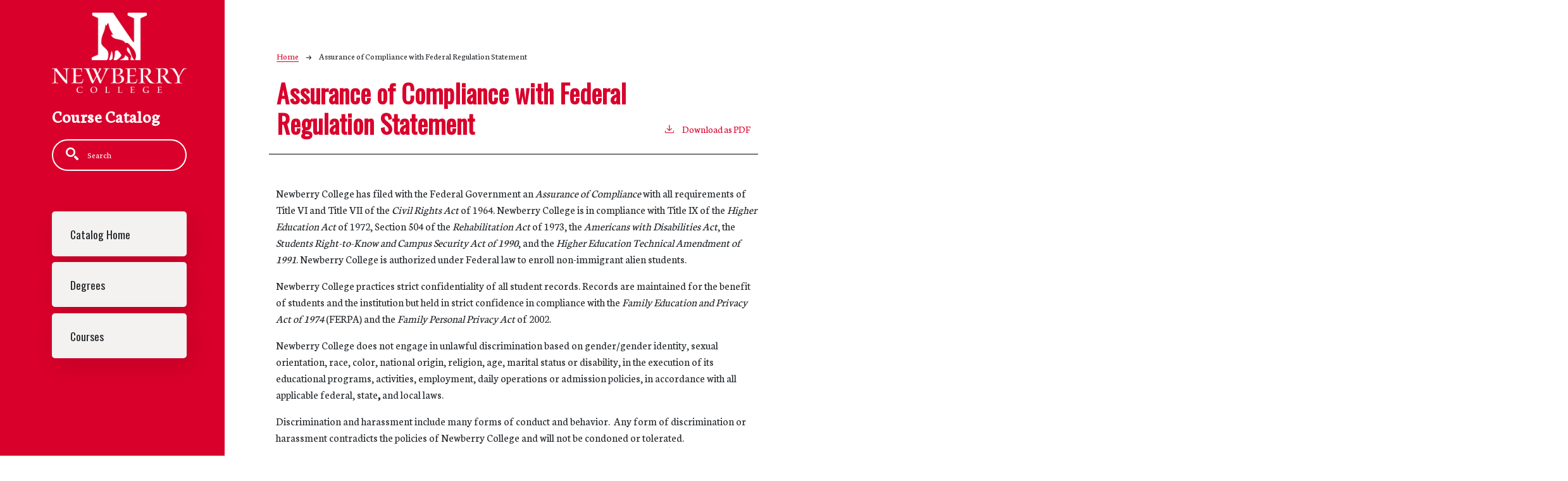

--- FILE ---
content_type: text/html; charset=UTF-8
request_url: https://newberry.cleancatalog.net/assurance-of-compliance-with-federal-regulation-statement
body_size: 5216
content:
<!DOCTYPE html>
<html lang="en" dir="ltr" prefix="content: http://purl.org/rss/1.0/modules/content/  dc: http://purl.org/dc/terms/  foaf: http://xmlns.com/foaf/0.1/  og: http://ogp.me/ns#  rdfs: http://www.w3.org/2000/01/rdf-schema#  schema: http://schema.org/  sioc: http://rdfs.org/sioc/ns#  sioct: http://rdfs.org/sioc/types#  skos: http://www.w3.org/2004/02/skos/core#  xsd: http://www.w3.org/2001/XMLSchema# ">
  <head>
    <meta charset="utf-8" />
<meta name="description" content="Newberry College has filed with the Federal Government an Assurance of Compliance with all requirements of Title VI and Title VII of the Civil Rights Act of..." />
<script async defer data-domain="newberry.cleancatalog.net" src="https://plausible.io/js/plausible.js"></script>
<script>window.plausible = window.plausible || function() { (window.plausible.q = window.plausible.q || []).push(arguments) }</script>
<meta name="Generator" content="Drupal 10 (https://www.drupal.org)" />
<meta name="MobileOptimized" content="width" />
<meta name="HandheldFriendly" content="true" />
<meta name="viewport" content="width=device-width, initial-scale=1.0" />
<link rel="icon" href="/themes/custom/newberry21/images/favicon.ico" type="image/vnd.microsoft.icon" />
<link rel="canonical" href="https://newberry.cleancatalog.net/assurance-of-compliance-with-federal-regulation-statement" />
<link rel="shortlink" href="https://newberry.cleancatalog.net/node/1295" />

    <title>Assurance of Compliance with Federal Regulation Statement | Newberry College</title>
    <link rel="stylesheet" media="all" href="/sites/default/files/css/css_XG3HlcN94NpGjiRyj3nBHu6zWldye-PGSH8mlBrNACo.css?delta=0&amp;language=en&amp;theme=newberry21&amp;include=eJxVjFEKgzAQBS-UslToeUISnza4SWR3q-T21g-p_XvzBiYlnxaM2Zq8KN3Ac1bzap2h7ivWcfLWGscg9I-ntTcK6Bq_51PzBtHArmKPEOnDk2ZuMfDjbOc6O-1qKBSD4gBvHDcP" />
<link rel="stylesheet" media="all" href="https://fonts.googleapis.com/css2?family=Neuton&amp;family=Oswald&amp;display=swap" />
<link rel="stylesheet" media="all" href="/sites/default/files/css/css_A_ys1HJ3ysq4rr9XH8N07YwcxXgFMJRzHe2J65F2r3I.css?delta=2&amp;language=en&amp;theme=newberry21&amp;include=eJxVjFEKgzAQBS-UslToeUISnza4SWR3q-T21g-p_XvzBiYlnxaM2Zq8KN3Ac1bzap2h7ivWcfLWGscg9I-ntTcK6Bq_51PzBtHArmKPEOnDk2ZuMfDjbOc6O-1qKBSD4gBvHDcP" />

    
  </head>
  <body class="newberry-college">
        <a href="#main-content" class="visually-hidden focusable">
      Skip to main content
    </a>
    
      <div class="dialog-off-canvas-main-canvas" data-off-canvas-main-canvas>
    
<div class="layout-container outer-course-teaser-card">
  <div class="content-wrapper">

    <header role="banner" class="site-header">
      <div class="header-container">
        <div class="row">
                              <div class="logo-wrapper">
                          <a class="logo" href="/">
                <img src="/themes/custom/newberry21/images/logo.png" alt="Newberry College catalog"/>
              </a>
                      </div>

          <span class="header-title">Course Catalog</span>
                              <div class="site-menu">
            <div class="site-menu-wrapper">
                              <div class="row">
                  <div class="col-12">
                        <div class="region region-primary-menu">
    <div class="views-exposed-form block block-views block-views-exposed-filter-blocksearch-api-page-1" data-drupal-selector="views-exposed-form-search-api-page-1" id="block-newberry21-exposedformsearch-apipage-1">
  
    
      <form action="/search" method="get" id="views-exposed-form-search-api-page-1" accept-charset="UTF-8">
  <div class="js-form-item form-item form-type-textfield js-form-type-textfield form-item-search-api-fulltext js-form-item-search-api-fulltext">
      <label for="edit-search-api-fulltext">Fulltext search</label>
        <input data-drupal-selector="edit-search-api-fulltext" type="text" id="edit-search-api-fulltext" name="search_api_fulltext" value="" size="30" maxlength="128" placeholder="Search" class="form-text" />

        </div>
<div data-drupal-selector="edit-actions" class="form-actions js-form-wrapper form-wrapper" id="edit-actions"><input data-drupal-selector="edit-submit-search-api" type="submit" id="edit-submit-search-api" value="Search" class="button js-form-submit form-submit" />
</div>


</form>

  </div>
<nav role="navigation" aria-labelledby="block-newberry21-mainnavigation-menu" id="block-newberry21-mainnavigation">
            
  <h2 class="visually-hidden" id="block-newberry21-mainnavigation-menu">Main navigation</h2>
  

        
              <ul>
              <li>
        <a href="/" data-drupal-link-system-path="&lt;front&gt;">Catalog Home</a>
              </li>
          <li>
        <a href="/degrees" data-drupal-link-system-path="degrees">Degrees</a>
              </li>
          <li>
        <a href="/classes" data-drupal-link-system-path="classes">Courses</a>
              </li>
        </ul>
  


  </nav>

  </div>

                  </div>
                </div>
                          </div>
          </div>
        </div>
      </div>
    </header>

    <main role="main" class="site-main">
            <span id="main-content" tabindex="-1"></span>
      <div class="layout-content">
        
                
          <div class="region region-content">
    <div data-drupal-messages-fallback class="hidden"></div>
<article about="/assurance-of-compliance-with-federal-regulation-statement" class="node node--type-academic-page node--view-mode-full">
    
  
  <header class="node-header page-header-plain academic-page">
  <div class="node-header-text">
      <nav class="breadcrumb" role="navigation" aria-labelledby="system-breadcrumb">
    <h2 id="system-breadcrumb" class="visually-hidden">Breadcrumb</h2>
    <ol>
          <li>
                  <a href="/">Home</a><svg width="17" height="16" viewBox="0 0 17 16" fill="none" xmlns="http://www.w3.org/2000/svg">
  <path d="M17 8L16.448 7.36648L10.5598 0.5L9.07755 1.76703L13.5857 7.01907H0L0 8.98093H13.5857L9.07755 14.233L10.5598 15.5L16.448 8.63351L17 8Z" fill="#000"/>
</svg>
              </li>
          <li>
                  Assurance of Compliance with Federal Regulation Statement
              </li>
        </ol>
  </nav>

                <h1><span>Assurance of Compliance with Federal Regulation Statement</span>
</h1>
              <div class="pdf-link">
                <a href="/node/1295/download-pdf" target="_blank" rel="nofollow" class="pdf-download-link">
  <svg width="18" height="17" viewBox="0 0 18 17" fill="none" xmlns="http://www.w3.org/2000/svg">
    <path d="M1 11.4092V15.5001H16.6818V11.4092" stroke="#000000" stroke-width="1.2"/>
    <path
      d="M8.84095 12.0909L9.2729 11.7145L13.9546 7.69988L13.0907 6.68924L9.50977 9.76297V0.5L8.17214 0.5V9.76297L4.5912 6.68924L3.72732 7.69988L8.40901 11.7145L8.84095 12.0909Z"
      fill="#000000"/>
  </svg>
  Download as PDF
</a>

      </div>

  </div>
    </header>


  <div class="academic-page-interior">
    <div class="node__content body-text-wrapper">
      
            <div class="field field--name-field-main-text field--type-text-long field--label-hidden field__item"><p>Newberry College has filed with the Federal Government an <em>Assurance of Compliance</em> with all requirements of Title VI and Title VII of the <em>Civil Rights Act </em>of 1964. Newberry College is in compliance with Title IX of the <em>Higher Education Act </em>of 1972, Section 504 of the <em>Rehabilitation Act</em> of 1973, the <em>Americans with Disabilities Act</em>, the <em>Students Right-to-Know and Campus Security Act of 1990</em>, and the <em>Higher Education Technical Amendment of 1991</em>. Newberry College is authorized under Federal law to enroll non-immigrant alien students.</p><p>Newberry College practices strict confidentiality of all student records. Records are maintained for the benefit of students and the institution but held in strict confidence in compliance with the <em>Family Education and Privacy Act of 1974 </em>(FERPA) and the <em>Family Personal Privacy Act</em> of 2002.</p><p>Newberry College does not engage in unlawful discrimination based on gender/gender identity, sexual orientation, race, color, national origin, religion, age, marital status or disability, in the execution of its educational programs, activities, employment, daily operations or admission policies, in accordance with all applicable federal, state<strong>,</strong> and local laws.</p><p>Discrimination and harassment include many forms of conduct and behavior.&nbsp; Any form of discrimination or harassment contradicts the policies of Newberry College and will not be condoned or tolerated.</p><p>Discrimination and/or harassment on the basis of any protected characteristic is strictly prohibited. Under the Newberry College Discrimination and Harassment policy, discrimination and/or harassment is any conduct (verbal, non-verbal, or physical) that is hostile or adverse toward any individual because of his or her gender/gender identity, sexual orientation, race, color, national origin, religion, age, marital status or disability or any other characteristic protected by law, or that of his/her relatives, friends or associates and that: (A) creates an intimidating, hostile or offensive work or learning environment; or, (B) unreasonably interferes with an individual’s work or academic performance; or, (C) otherwise adversely affects an individual’s employment or academic opportunities.</p><p>For information on Title IX at Newberry College:&nbsp;<a href="https://www.newberry.edu/title-ix">https://www.newberry.edu/title-ix</a></p><p>For further information regarding Title IX and your rights under the law, please visit the following website:</p><p><a href="http://www2.ed.gov/policy/rights/reg/ocr/edlite-34cfr106.html">(http://www2.ed.gov/policy/rights/reg/ocr/edlite-34cfr106.html</a>).</p><p>Newberry College has designated a Title IX Coordinator to investigate all claims of violations of Newberry College’s policy of non-discrimination and prohibition of sex-based harassment and assault. Reports of or inquiries about policy violations involving employees and/or students, should be directed to:</p><p>Nikki Brooks, Vice President of Human Resources; Title IX Coordinator<br>Work: 803-321-5117<br><a href="nikki.brooks@newberry.edu">nikki.brooks@newberry.edu</a></p><p>Devin Blackwell, Assistant Dean of Student Affairs for Community, Conduct, and Standards; Deputy Title IX Coordinator<br>Work: 803-321-5205<br><a href="carl.wells@newberry.edu">devin.blackwell@newberry.edu</a></p><p>Reports or inquiries of incidents involving students may also be directed to:</p><p>Steve Janowiak, Vice President for Student Affairs<br>Work: 803-321-5206<br><a href="barry.mcclanahan@newberry.edu">steve.janowiak@newberry.edu</a></p><p>Reports or inquiries of incidents involving student athletes may also be directed to:</p><p>Hunter Perry, Senior Woman Administrator<br>803-947-2127<br><a href="hunter.perry@newberry.edu">hunter.perry@newberry.edu</a></p><p>-OR-</p><p>Dr. David Rachels, Faculty Athletic Representative<br>Work: 803-321-5189<br><a href="mailto:david.rachels@newberry.edu">david.rachels@newberry.edu</a></p><p>A copy of Newberry College’s discrimination and harassment policy, including a more detailed policy statement and procedures for filing formal complaints, can be obtained at the following Wolf Den link:</p><p><a href="https://my.newberry.edu/ICS/Newberry_College_Title_IX_Policies__Procedures.jnz">https://my.newberry.edu/ICS/Newberry_College_Title_IX_Policies__Procedures.jnz</a></p><p>Formal complaints may also be filed with:</p><p>Office for Civil Rights<br>U.S. Department of Health and Human Services<br>Region IV (AL, FL, GA, KY, MS, NC, SC &amp; TN)<br>Atlanta Federal Center, Suite 3B70<br>61 Forsyth Street, S.W.<br>Atlanta, GA 30303-8909<br>404-562-7886<br><a href="mailto:OCR.Mail@hhs.gov">OCR.Mail@hhs.gov</a></p></div>
      
    </div>
  </div>
</article>

  </div>

      </div>
    </main>

  </div>
</div>

<footer role="contentinfo" class="site-footer">
  <div class="footer-top">
        <div class="container">
      <div class="row">
        <div class="col-6">
                                <a class="footer-logo" href="/">
              <img src="/themes/custom/newberry21/images/logo.png" alt="Newberry College catalog"/>
            </a>
                  </div>
        <div class="col-6">
          <div class="site-footer-menu">
              <div class="region region-footer">
    <nav role="navigation" aria-labelledby="block-newberry21-anewberry21ount-menu-menu" id="block-newberry21-anewberry21ount-menu">
            
  <h2 class="visually-hidden" id="block-newberry21-anewberry21ount-menu-menu">User account menu</h2>
  

        
              <ul>
              <li>
        <a href="/user/login" data-drupal-link-system-path="user/login">Staff Login</a>
              </li>
        </ul>
  


  </nav>

  </div>

          </div>
        </div>
      </div>
      <small class="footer-copyright">&copy; 2026 Newberry College</small>
    </div>
  </div>
  <div class="container footer-bottom">
    <small class="footer-cc-link">
      <a href="https://cleancatalog.com">Course Catalog Software by Clean Catalog</a>
    </small>
  </div>
</footer>


</div>
  </div>

    
    <script type="application/json" data-drupal-selector="drupal-settings-json">{"path":{"baseUrl":"\/","pathPrefix":"","currentPath":"node\/1295","currentPathIsAdmin":false,"isFront":false,"currentLanguage":"en"},"pluralDelimiter":"\u0003","suppressDeprecationErrors":true,"ajaxTrustedUrl":{"\/search":true},"user":{"uid":0,"permissionsHash":"c18bd6b76b4c7da25f9d91f5f6eabbc5e9111798dbf80ef4d8328986faf2d66f"}}</script>
<script src="/sites/default/files/js/js_6lFeLEWPqIISKqPtpqCmTV2Fk_wPRWTz4yKXhgPCzUQ.js?scope=footer&amp;delta=0&amp;language=en&amp;theme=newberry21&amp;include=eJxLTjYyMDLUTy4tLsnP1UlOji_JSM1NBYnAmQDS9Qvn"></script>

  </body>
</html>
